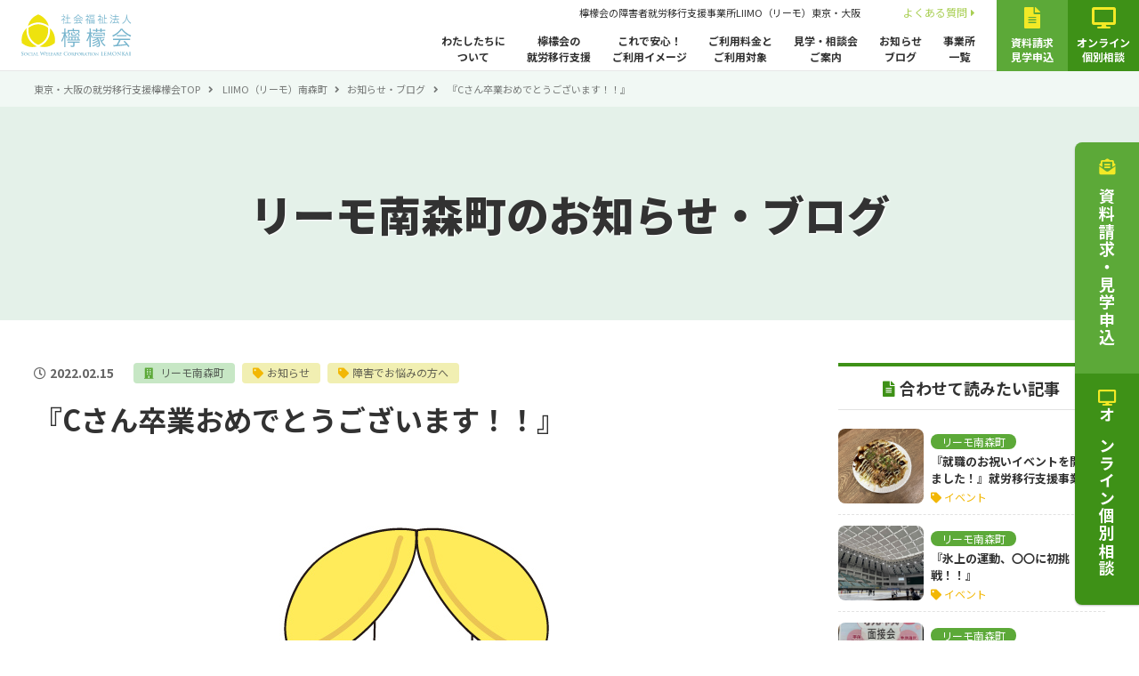

--- FILE ---
content_type: text/html; charset=UTF-8
request_url: https://liimo.lemonkai.social/minamimorimachi/info/5976/
body_size: 11991
content:
<!DOCTYPE html>
<html>
<head>
<meta charset="utf-8">
<meta name="viewport" content="width=device-width,initial-scale=1">

<meta name="description" content="">
<meta name="keywords" content="">
<meta name="format-detection" content="telephone=no">
<link rel="shortcut icon" href="https://liimo.lemonkai.social/wp-content/themes/flim/favicon.ico">

<link rel="stylesheet" href="https://liimo.lemonkai.social/wp-content/themes/flim/css/base.css">
<link rel="stylesheet" href="https://liimo.lemonkai.social/wp-content/themes/flim/css/layout.css?20251008">
<link rel="stylesheet" href="https://liimo.lemonkai.social/wp-content/themes/flim/css/common.css">

<link rel="stylesheet" href="https://liimo.lemonkai.social/wp-content/themes/flim/css/pages.css?20251008">






<link rel="stylesheet" href="https://cdnjs.cloudflare.com/ajax/libs/font-awesome/5.11.2/css/all.min.css" integrity="sha256-+N4/V/SbAFiW1MPBCXnfnP9QSN3+Keu+NlB+0ev/YKQ=" crossorigin="anonymous" />
<script src="https://code.jquery.com/jquery-1.12.4.js"></script>
<script src="https://liimo.lemonkai.social/wp-content/themes/flim/js/scripts.js"></script>
<script src="https://liimo.lemonkai.social/wp-content/themes/flim/js/iscroll.js"></script>
<script src="https://liimo.lemonkai.social/wp-content/themes/flim/js/drawer.js"></script>
<script type="text/javascript">
	$(document).ready(function() {
		$('.drawer').drawer({
			iscroll: {
            scrollX: false,
            scrollY: true,
            click:true,
            mouseWheel: true,
            disablePointer: true,
            disableTouch: false,
            disableMouse: false
			},
		});
		$('.drawer-nav li a, .header-tel a').on('click', function() {
			$('.drawer').drawer('close');
		});
	});
</script>
	<style>img:is([sizes="auto" i], [sizes^="auto," i]) { contain-intrinsic-size: 3000px 1500px }</style>
	
		<!-- All in One SEO 4.9.0 - aioseo.com -->
		<title>『Cさん卒業おめでとうございます！！』 - 東京・大阪の就労移行支援 檸檬会</title>
	<meta name="description" content="本日もお一人、明日の入社に向けて最後の通所をされました。 去年8月からの利用で、ご本人が立てた「日商簿記３級」" />
	<meta name="robots" content="max-image-preview:large" />
	<link rel="canonical" href="https://liimo.lemonkai.social/minamimorimachi/info/5976/" />
	<meta name="generator" content="All in One SEO (AIOSEO) 4.9.0" />
		<meta property="og:locale" content="ja_JP" />
		<meta property="og:site_name" content="東京・大阪の就労移行支援 檸檬会 -" />
		<meta property="og:type" content="article" />
		<meta property="og:title" content="『Cさん卒業おめでとうございます！！』 - 東京・大阪の就労移行支援 檸檬会" />
		<meta property="og:description" content="本日もお一人、明日の入社に向けて最後の通所をされました。 去年8月からの利用で、ご本人が立てた「日商簿記３級」" />
		<meta property="og:url" content="https://liimo.lemonkai.social/minamimorimachi/info/5976/" />
		<meta property="article:published_time" content="2022-02-15T09:18:22+00:00" />
		<meta property="article:modified_time" content="2022-02-15T09:18:22+00:00" />
		<meta name="twitter:card" content="summary" />
		<meta name="twitter:title" content="『Cさん卒業おめでとうございます！！』 - 東京・大阪の就労移行支援 檸檬会" />
		<meta name="twitter:description" content="本日もお一人、明日の入社に向けて最後の通所をされました。 去年8月からの利用で、ご本人が立てた「日商簿記３級」" />
		<script type="application/ld+json" class="aioseo-schema">
			{"@context":"https:\/\/schema.org","@graph":[{"@type":"BreadcrumbList","@id":"https:\/\/liimo.lemonkai.social\/minamimorimachi\/info\/5976\/#breadcrumblist","itemListElement":[{"@type":"ListItem","@id":"https:\/\/liimo.lemonkai.social#listItem","position":1,"name":"\u5bb6","item":"https:\/\/liimo.lemonkai.social","nextItem":{"@type":"ListItem","@id":"https:\/\/liimo.lemonkai.social\/minamimorimachi\/info\/#listItem","name":"\u30ea\u30fc\u30e2\u5357\u68ee\u753a"}},{"@type":"ListItem","@id":"https:\/\/liimo.lemonkai.social\/minamimorimachi\/info\/#listItem","position":2,"name":"\u30ea\u30fc\u30e2\u5357\u68ee\u753a","item":"https:\/\/liimo.lemonkai.social\/minamimorimachi\/info\/","nextItem":{"@type":"ListItem","@id":"https:\/\/liimo.lemonkai.social\/minamimorimachi\/info\/?minamimorimachi_info_cat=worry#listItem","name":"\u969c\u5bb3\u3067\u304a\u60a9\u307f\u306e\u65b9\u3078"},"previousItem":{"@type":"ListItem","@id":"https:\/\/liimo.lemonkai.social#listItem","name":"\u5bb6"}},{"@type":"ListItem","@id":"https:\/\/liimo.lemonkai.social\/minamimorimachi\/info\/?minamimorimachi_info_cat=worry#listItem","position":3,"name":"\u969c\u5bb3\u3067\u304a\u60a9\u307f\u306e\u65b9\u3078","item":"https:\/\/liimo.lemonkai.social\/minamimorimachi\/info\/?minamimorimachi_info_cat=worry","nextItem":{"@type":"ListItem","@id":"https:\/\/liimo.lemonkai.social\/minamimorimachi\/info\/5976\/#listItem","name":"\u300eC\u3055\u3093\u5352\u696d\u304a\u3081\u3067\u3068\u3046\u3054\u3056\u3044\u307e\u3059\uff01\uff01\u300f"},"previousItem":{"@type":"ListItem","@id":"https:\/\/liimo.lemonkai.social\/minamimorimachi\/info\/#listItem","name":"\u30ea\u30fc\u30e2\u5357\u68ee\u753a"}},{"@type":"ListItem","@id":"https:\/\/liimo.lemonkai.social\/minamimorimachi\/info\/5976\/#listItem","position":4,"name":"\u300eC\u3055\u3093\u5352\u696d\u304a\u3081\u3067\u3068\u3046\u3054\u3056\u3044\u307e\u3059\uff01\uff01\u300f","previousItem":{"@type":"ListItem","@id":"https:\/\/liimo.lemonkai.social\/minamimorimachi\/info\/?minamimorimachi_info_cat=worry#listItem","name":"\u969c\u5bb3\u3067\u304a\u60a9\u307f\u306e\u65b9\u3078"}}]},{"@type":"Organization","@id":"https:\/\/liimo.lemonkai.social\/#organization","name":"\u6771\u4eac\u30fb\u5927\u962a\u306e\u5c31\u52b4\u79fb\u884c\u652f\u63f4 \u6ab8\u6aac\u4f1a","url":"https:\/\/liimo.lemonkai.social\/"},{"@type":"WebPage","@id":"https:\/\/liimo.lemonkai.social\/minamimorimachi\/info\/5976\/#webpage","url":"https:\/\/liimo.lemonkai.social\/minamimorimachi\/info\/5976\/","name":"\u300eC\u3055\u3093\u5352\u696d\u304a\u3081\u3067\u3068\u3046\u3054\u3056\u3044\u307e\u3059\uff01\uff01\u300f - \u6771\u4eac\u30fb\u5927\u962a\u306e\u5c31\u52b4\u79fb\u884c\u652f\u63f4 \u6ab8\u6aac\u4f1a","description":"\u672c\u65e5\u3082\u304a\u4e00\u4eba\u3001\u660e\u65e5\u306e\u5165\u793e\u306b\u5411\u3051\u3066\u6700\u5f8c\u306e\u901a\u6240\u3092\u3055\u308c\u307e\u3057\u305f\u3002 \u53bb\u5e748\u6708\u304b\u3089\u306e\u5229\u7528\u3067\u3001\u3054\u672c\u4eba\u304c\u7acb\u3066\u305f\u300c\u65e5\u5546\u7c3f\u8a18\uff13\u7d1a\u300d","inLanguage":"ja","isPartOf":{"@id":"https:\/\/liimo.lemonkai.social\/#website"},"breadcrumb":{"@id":"https:\/\/liimo.lemonkai.social\/minamimorimachi\/info\/5976\/#breadcrumblist"},"image":{"@type":"ImageObject","url":"https:\/\/liimo.lemonkai.social\/wp-content\/uploads\/2022\/01\/shusyoku.jpg","@id":"https:\/\/liimo.lemonkai.social\/minamimorimachi\/info\/5976\/#mainImage","width":600,"height":600},"primaryImageOfPage":{"@id":"https:\/\/liimo.lemonkai.social\/minamimorimachi\/info\/5976\/#mainImage"},"datePublished":"2022-02-15T18:18:22+09:00","dateModified":"2022-02-15T18:18:22+09:00"},{"@type":"WebSite","@id":"https:\/\/liimo.lemonkai.social\/#website","url":"https:\/\/liimo.lemonkai.social\/","name":"\u6771\u4eac\u30fb\u5927\u962a\u306e\u5c31\u52b4\u79fb\u884c\u652f\u63f4 \u6ab8\u6aac\u4f1a","inLanguage":"ja","publisher":{"@id":"https:\/\/liimo.lemonkai.social\/#organization"}}]}
		</script>
		<!-- All in One SEO -->

<link rel='stylesheet' id='wp-block-library-css' href='https://liimo.lemonkai.social/wp-includes/css/dist/block-library/style.min.css?ver=61cdf76da5b87547599784c227432197' type='text/css' media='all' />
<style id='classic-theme-styles-inline-css' type='text/css'>
/*! This file is auto-generated */
.wp-block-button__link{color:#fff;background-color:#32373c;border-radius:9999px;box-shadow:none;text-decoration:none;padding:calc(.667em + 2px) calc(1.333em + 2px);font-size:1.125em}.wp-block-file__button{background:#32373c;color:#fff;text-decoration:none}
</style>
<link rel='stylesheet' id='aioseo/css/src/vue/standalone/blocks/table-of-contents/global.scss-css' href='https://liimo.lemonkai.social/wp-content/plugins/all-in-one-seo-pack/dist/Lite/assets/css/table-of-contents/global.e90f6d47.css?ver=4.9.0' type='text/css' media='all' />
<style id='global-styles-inline-css' type='text/css'>
:root{--wp--preset--aspect-ratio--square: 1;--wp--preset--aspect-ratio--4-3: 4/3;--wp--preset--aspect-ratio--3-4: 3/4;--wp--preset--aspect-ratio--3-2: 3/2;--wp--preset--aspect-ratio--2-3: 2/3;--wp--preset--aspect-ratio--16-9: 16/9;--wp--preset--aspect-ratio--9-16: 9/16;--wp--preset--color--black: #000000;--wp--preset--color--cyan-bluish-gray: #abb8c3;--wp--preset--color--white: #ffffff;--wp--preset--color--pale-pink: #f78da7;--wp--preset--color--vivid-red: #cf2e2e;--wp--preset--color--luminous-vivid-orange: #ff6900;--wp--preset--color--luminous-vivid-amber: #fcb900;--wp--preset--color--light-green-cyan: #7bdcb5;--wp--preset--color--vivid-green-cyan: #00d084;--wp--preset--color--pale-cyan-blue: #8ed1fc;--wp--preset--color--vivid-cyan-blue: #0693e3;--wp--preset--color--vivid-purple: #9b51e0;--wp--preset--gradient--vivid-cyan-blue-to-vivid-purple: linear-gradient(135deg,rgba(6,147,227,1) 0%,rgb(155,81,224) 100%);--wp--preset--gradient--light-green-cyan-to-vivid-green-cyan: linear-gradient(135deg,rgb(122,220,180) 0%,rgb(0,208,130) 100%);--wp--preset--gradient--luminous-vivid-amber-to-luminous-vivid-orange: linear-gradient(135deg,rgba(252,185,0,1) 0%,rgba(255,105,0,1) 100%);--wp--preset--gradient--luminous-vivid-orange-to-vivid-red: linear-gradient(135deg,rgba(255,105,0,1) 0%,rgb(207,46,46) 100%);--wp--preset--gradient--very-light-gray-to-cyan-bluish-gray: linear-gradient(135deg,rgb(238,238,238) 0%,rgb(169,184,195) 100%);--wp--preset--gradient--cool-to-warm-spectrum: linear-gradient(135deg,rgb(74,234,220) 0%,rgb(151,120,209) 20%,rgb(207,42,186) 40%,rgb(238,44,130) 60%,rgb(251,105,98) 80%,rgb(254,248,76) 100%);--wp--preset--gradient--blush-light-purple: linear-gradient(135deg,rgb(255,206,236) 0%,rgb(152,150,240) 100%);--wp--preset--gradient--blush-bordeaux: linear-gradient(135deg,rgb(254,205,165) 0%,rgb(254,45,45) 50%,rgb(107,0,62) 100%);--wp--preset--gradient--luminous-dusk: linear-gradient(135deg,rgb(255,203,112) 0%,rgb(199,81,192) 50%,rgb(65,88,208) 100%);--wp--preset--gradient--pale-ocean: linear-gradient(135deg,rgb(255,245,203) 0%,rgb(182,227,212) 50%,rgb(51,167,181) 100%);--wp--preset--gradient--electric-grass: linear-gradient(135deg,rgb(202,248,128) 0%,rgb(113,206,126) 100%);--wp--preset--gradient--midnight: linear-gradient(135deg,rgb(2,3,129) 0%,rgb(40,116,252) 100%);--wp--preset--font-size--small: 13px;--wp--preset--font-size--medium: 20px;--wp--preset--font-size--large: 36px;--wp--preset--font-size--x-large: 42px;--wp--preset--spacing--20: 0.44rem;--wp--preset--spacing--30: 0.67rem;--wp--preset--spacing--40: 1rem;--wp--preset--spacing--50: 1.5rem;--wp--preset--spacing--60: 2.25rem;--wp--preset--spacing--70: 3.38rem;--wp--preset--spacing--80: 5.06rem;--wp--preset--shadow--natural: 6px 6px 9px rgba(0, 0, 0, 0.2);--wp--preset--shadow--deep: 12px 12px 50px rgba(0, 0, 0, 0.4);--wp--preset--shadow--sharp: 6px 6px 0px rgba(0, 0, 0, 0.2);--wp--preset--shadow--outlined: 6px 6px 0px -3px rgba(255, 255, 255, 1), 6px 6px rgba(0, 0, 0, 1);--wp--preset--shadow--crisp: 6px 6px 0px rgba(0, 0, 0, 1);}:where(.is-layout-flex){gap: 0.5em;}:where(.is-layout-grid){gap: 0.5em;}body .is-layout-flex{display: flex;}.is-layout-flex{flex-wrap: wrap;align-items: center;}.is-layout-flex > :is(*, div){margin: 0;}body .is-layout-grid{display: grid;}.is-layout-grid > :is(*, div){margin: 0;}:where(.wp-block-columns.is-layout-flex){gap: 2em;}:where(.wp-block-columns.is-layout-grid){gap: 2em;}:where(.wp-block-post-template.is-layout-flex){gap: 1.25em;}:where(.wp-block-post-template.is-layout-grid){gap: 1.25em;}.has-black-color{color: var(--wp--preset--color--black) !important;}.has-cyan-bluish-gray-color{color: var(--wp--preset--color--cyan-bluish-gray) !important;}.has-white-color{color: var(--wp--preset--color--white) !important;}.has-pale-pink-color{color: var(--wp--preset--color--pale-pink) !important;}.has-vivid-red-color{color: var(--wp--preset--color--vivid-red) !important;}.has-luminous-vivid-orange-color{color: var(--wp--preset--color--luminous-vivid-orange) !important;}.has-luminous-vivid-amber-color{color: var(--wp--preset--color--luminous-vivid-amber) !important;}.has-light-green-cyan-color{color: var(--wp--preset--color--light-green-cyan) !important;}.has-vivid-green-cyan-color{color: var(--wp--preset--color--vivid-green-cyan) !important;}.has-pale-cyan-blue-color{color: var(--wp--preset--color--pale-cyan-blue) !important;}.has-vivid-cyan-blue-color{color: var(--wp--preset--color--vivid-cyan-blue) !important;}.has-vivid-purple-color{color: var(--wp--preset--color--vivid-purple) !important;}.has-black-background-color{background-color: var(--wp--preset--color--black) !important;}.has-cyan-bluish-gray-background-color{background-color: var(--wp--preset--color--cyan-bluish-gray) !important;}.has-white-background-color{background-color: var(--wp--preset--color--white) !important;}.has-pale-pink-background-color{background-color: var(--wp--preset--color--pale-pink) !important;}.has-vivid-red-background-color{background-color: var(--wp--preset--color--vivid-red) !important;}.has-luminous-vivid-orange-background-color{background-color: var(--wp--preset--color--luminous-vivid-orange) !important;}.has-luminous-vivid-amber-background-color{background-color: var(--wp--preset--color--luminous-vivid-amber) !important;}.has-light-green-cyan-background-color{background-color: var(--wp--preset--color--light-green-cyan) !important;}.has-vivid-green-cyan-background-color{background-color: var(--wp--preset--color--vivid-green-cyan) !important;}.has-pale-cyan-blue-background-color{background-color: var(--wp--preset--color--pale-cyan-blue) !important;}.has-vivid-cyan-blue-background-color{background-color: var(--wp--preset--color--vivid-cyan-blue) !important;}.has-vivid-purple-background-color{background-color: var(--wp--preset--color--vivid-purple) !important;}.has-black-border-color{border-color: var(--wp--preset--color--black) !important;}.has-cyan-bluish-gray-border-color{border-color: var(--wp--preset--color--cyan-bluish-gray) !important;}.has-white-border-color{border-color: var(--wp--preset--color--white) !important;}.has-pale-pink-border-color{border-color: var(--wp--preset--color--pale-pink) !important;}.has-vivid-red-border-color{border-color: var(--wp--preset--color--vivid-red) !important;}.has-luminous-vivid-orange-border-color{border-color: var(--wp--preset--color--luminous-vivid-orange) !important;}.has-luminous-vivid-amber-border-color{border-color: var(--wp--preset--color--luminous-vivid-amber) !important;}.has-light-green-cyan-border-color{border-color: var(--wp--preset--color--light-green-cyan) !important;}.has-vivid-green-cyan-border-color{border-color: var(--wp--preset--color--vivid-green-cyan) !important;}.has-pale-cyan-blue-border-color{border-color: var(--wp--preset--color--pale-cyan-blue) !important;}.has-vivid-cyan-blue-border-color{border-color: var(--wp--preset--color--vivid-cyan-blue) !important;}.has-vivid-purple-border-color{border-color: var(--wp--preset--color--vivid-purple) !important;}.has-vivid-cyan-blue-to-vivid-purple-gradient-background{background: var(--wp--preset--gradient--vivid-cyan-blue-to-vivid-purple) !important;}.has-light-green-cyan-to-vivid-green-cyan-gradient-background{background: var(--wp--preset--gradient--light-green-cyan-to-vivid-green-cyan) !important;}.has-luminous-vivid-amber-to-luminous-vivid-orange-gradient-background{background: var(--wp--preset--gradient--luminous-vivid-amber-to-luminous-vivid-orange) !important;}.has-luminous-vivid-orange-to-vivid-red-gradient-background{background: var(--wp--preset--gradient--luminous-vivid-orange-to-vivid-red) !important;}.has-very-light-gray-to-cyan-bluish-gray-gradient-background{background: var(--wp--preset--gradient--very-light-gray-to-cyan-bluish-gray) !important;}.has-cool-to-warm-spectrum-gradient-background{background: var(--wp--preset--gradient--cool-to-warm-spectrum) !important;}.has-blush-light-purple-gradient-background{background: var(--wp--preset--gradient--blush-light-purple) !important;}.has-blush-bordeaux-gradient-background{background: var(--wp--preset--gradient--blush-bordeaux) !important;}.has-luminous-dusk-gradient-background{background: var(--wp--preset--gradient--luminous-dusk) !important;}.has-pale-ocean-gradient-background{background: var(--wp--preset--gradient--pale-ocean) !important;}.has-electric-grass-gradient-background{background: var(--wp--preset--gradient--electric-grass) !important;}.has-midnight-gradient-background{background: var(--wp--preset--gradient--midnight) !important;}.has-small-font-size{font-size: var(--wp--preset--font-size--small) !important;}.has-medium-font-size{font-size: var(--wp--preset--font-size--medium) !important;}.has-large-font-size{font-size: var(--wp--preset--font-size--large) !important;}.has-x-large-font-size{font-size: var(--wp--preset--font-size--x-large) !important;}
:where(.wp-block-post-template.is-layout-flex){gap: 1.25em;}:where(.wp-block-post-template.is-layout-grid){gap: 1.25em;}
:where(.wp-block-columns.is-layout-flex){gap: 2em;}:where(.wp-block-columns.is-layout-grid){gap: 2em;}
:root :where(.wp-block-pullquote){font-size: 1.5em;line-height: 1.6;}
</style>
<link rel='stylesheet' id='contact-form-7-css' href='https://liimo.lemonkai.social/wp-content/plugins/contact-form-7/includes/css/styles.css?ver=6.1' type='text/css' media='all' />
<link rel='stylesheet' id='wp-pagenavi-css' href='https://liimo.lemonkai.social/wp-content/plugins/wp-pagenavi/pagenavi-css.css?ver=2.70' type='text/css' media='all' />

<!-- Facebook Pixel Code -->
<script>
!function(f,b,e,v,n,t,s)
{if(f.fbq)return;n=f.fbq=function(){n.callMethod?
n.callMethod.apply(n,arguments):n.queue.push(arguments)};
if(!f._fbq)f._fbq=n;n.push=n;n.loaded=!0;n.version='2.0';
n.queue=[];t=b.createElement(e);t.async=!0;
t.src=v;s=b.getElementsByTagName(e)[0];
s.parentNode.insertBefore(t,s)}(window, document,'script',
'https://connect.facebook.net/en_US/fbevents.js');
fbq('init', '646557363431658');
fbq('track', 'PageView');
</script>
<noscript><img height="1" width="1" style="display:none"
src="https://www.facebook.com/tr?id=646557363431658&ev=PageView&noscript=1"
/></noscript>
<!-- End Facebook Pixel Code -->

<!-- Facebook Pixel Code -->
<script>
!function(f,b,e,v,n,t,s)
{if(f.fbq)return;n=f.fbq=function(){n.callMethod?
n.callMethod.apply(n,arguments):n.queue.push(arguments)};
if(!f._fbq)f._fbq=n;n.push=n;n.loaded=!0;n.version='2.0';
n.queue=[];t=b.createElement(e);t.async=!0;
t.src=v;s=b.getElementsByTagName(e)[0];
s.parentNode.insertBefore(t,s)}(window, document,'script',
'https://connect.facebook.net/en_US/fbevents.js');
fbq('init', '505822594142367');
fbq('track', 'PageView');
</script>
<noscript><img height="1" width="1" style="display:none"
src="https://www.facebook.com/tr?id=505822594142367&ev=PageView&noscript=1"
/></noscript>
<!-- End Facebook Pixel Code -->

<!-- Meta Pixel Code taisho-->
<script>
!function(f,b,e,v,n,t,s)
{if(f.fbq)return;n=f.fbq=function(){n.callMethod?
n.callMethod.apply(n,arguments):n.queue.push(arguments)};
if(!f._fbq)f._fbq=n;n.push=n;n.loaded=!0;n.version='2.0';
n.queue=[];t=b.createElement(e);t.async=!0;
t.src=v;s=b.getElementsByTagName(e)[0];
s.parentNode.insertBefore(t,s)}(window, document,'script',
'https://connect.facebook.net/en_US/fbevents.js');
fbq('init', '432222698858079');
fbq('track', 'PageView');
</script>
<noscript><img height="1" width="1" style="display:none"
src="https://www.facebook.com/tr?id=432222698858079&ev=PageView&noscript=1"
/></noscript>
<!-- End Meta Pixel Code -->

<!-- Meta Pixel Code kokubunji-->
<script>
  !function(f,b,e,v,n,t,s)
  {if(f.fbq)return;n=f.fbq=function(){n.callMethod?
  n.callMethod.apply(n,arguments):n.queue.push(arguments)};
  if(!f._fbq)f._fbq=n;n.push=n;n.loaded=!0;n.version='2.0';
  n.queue=[];t=b.createElement(e);t.async=!0;
  t.src=v;s=b.getElementsByTagName(e)[0];
  s.parentNode.insertBefore(t,s)}(window, document,'script',
  'https://connect.facebook.net/en_US/fbevents.js');
  fbq('init', '1759377564424292');
  fbq('track', 'PageView');
</script>
<noscript><img height="1" width="1" style="display:none"
  src="https://www.facebook.com/tr?id=1759377564424292&ev=PageView&noscript=1"
/></noscript>
<!-- End Meta Pixel Code -->
	
<meta name="facebook-domain-verification" content="8zobffsyoy2pqv9ostafxnkh7n5gz8" />

<!-- Ptengine Tag awaza-->
<!-- End Ptengine Tag -->

<!-- Ptengine Tag minamimorimachi-->
<!-- End Ptengine Tag -->

<!-- Ptengine Tag kokubunji-->
<!-- End Ptengine Tag -->

<!-- Ptengine Tag taisho-->
<!-- End Ptengine Tag -->

<!-- Google tag (gtag.js) -->
<script async src="https://www.googletagmanager.com/gtag/js?id=G-D6C2YK55NB"></script>
<script>
  window.dataLayer = window.dataLayer || [];
  function gtag(){dataLayer.push(arguments);}
  gtag('js', new Date());

  gtag('config', 'G-D6C2YK55NB');
</script>

</head>
	
<body class="drawer drawer--top"><header class="l-header cm-header">
	<div class="header-inr">
		<p class="header-logo"><a href="https://liimo.lemonkai.social/"><img src="https://liimo.lemonkai.social/wp-content/themes/flim/img/common/logo_lemonkai.svg" alt="檸檬会"></a></p>
		<div class="header-main">
			<div class="header-menu">
				<div class="header-bar">
					<h1 class="header-txt"><a href="https://liimo.lemonkai.social/">檸檬会の障害者就労移行支援事業所<span>LIIMO（リーモ）東京・大阪</span></a></h1>
					<ul class="header-subnavi">
						<li><a href="https://liimo.lemonkai.social/faq/">よくある質問<i class="fas fa-caret-right"></i></a></li>
						<!--<li><a href="#">採用情報<i class="fas fa-caret-right"></i></a></li>-->
					</ul>
				</div>
				<nav class="header-gnavi">
					<ul>
						<li><a href="https://liimo.lemonkai.social/about/">わたしたちに<br>ついて</a></li>
<li><a href="https://liimo.lemonkai.social/service/">檸檬会の<br>就労移行支援</a></li>
<li><a href="https://liimo.lemonkai.social/relief/">これで安心！<br>ご利用イメージ</a></li>
<li><a href="https://liimo.lemonkai.social/users/">ご利用料金と<br>ご利用対象</a></li>
<li><a href="https://liimo.lemonkai.social/visit/">見学・相談会<br>ご案内</a></li>
<li><a href="https://liimo.lemonkai.social/blog/">お知らせ<br>ブログ</a></li>
<li><a href="https://liimo.lemonkai.social/office/">事業所<br>一覧</a></li>					</ul>
				</nav>
			</div>
			<ul class="header-cta">
				<li class="lg"><a href="https://liimo.lemonkai.social/contact/"><div><i class="fas fa-file-alt"></i><span>資料請求<br>見学申込</span></div></a></li>
				<li class="dg"><a href="https://liimo.lemonkai.social/contact/"><div><i class="fas fa-desktop"></i><span>オンライン<br>個別相談</span></div></a></li>
			</ul>
		</div>
	</div>
	<div class="header-tel"><a href="#mobilephone"><span><i class="fas fa-phone-alt"></i>TEL</span></a></div>
	<button type="button" class="drawer-toggle drawer-hamburger">
		<span class="drawer-hamburger-icon"></span>
		<span class="drawer-hamburger-label">MENU</span>
	</button>
</header>

<main id="main" role="main" class="l-main">
	
	<div class="contents-header">
		<div class="breadcrumb">
			<div class="container">
				<a href="https://liimo.lemonkai.social/">東京・大阪の就労移行支援檸檬会TOP</a>
									<a href="https://liimo.lemonkai.social/minamimorimachi/">LIIMO（リーモ）南森町</a><a href="https://liimo.lemonkai.social/minamimorimachi/info/">お知らせ・ブログ</a>
				『Cさん卒業おめでとうございます！！』	
			</div>
		</div>
		<div class="contents-header-inr container">
			<p class="page-title">
				リーモ南森町のお知らせ・ブログ
				</p>
		</div>	
	</div>
	
	<div class="cm-main l-contents">
		
		<div class="blog-detail-wrap container">

			<div class="blog-main blog-single">

				<div class="blog-single-header">
					<div class="blog-single-info">
						<p class="date"><time datetime="2022-02-15">2022.02.15</time></p>
						<a href="../" class="ofc">
							リーモ南森町						</a>
																					<a href="https://liimo.lemonkai.social/minamimorimachi/info/?minamimorimachi_info_cat=minamimorimachi_oshirase" class="cat">お知らせ</a><a href="https://liimo.lemonkai.social/minamimorimachi/info/?minamimorimachi_info_cat=worry" class="cat">障害でお悩みの方へ</a>														
					</div>
					<h1 class="blog-single-ttl">『Cさん卒業おめでとうございます！！』</h1>
					<div class="blog-single-hero"><img src="https://liimo.lemonkai.social/wp-content/uploads/2022/01/shusyoku.jpg" alt="『Cさん卒業おめでとうございます！！』"></div>				</div>

				<div class="blog-single-body">
											<h2>本日もお一人、明日の入社に向けて最後の通所をされました。</h2>
<p>去年8月からの利用で、ご本人が立てた「日商簿記３級」「P検準２級」「ハングル検定準２級」をすべて合格され、年明けの就職も目標通りに叶えてこられました。</p>
<p>Cさんは、目標を設定して努力をすることの大切さを見せてくださいました。</p>
<p>本当におめでとうございます！！</p>
<p>明日、初出勤のCさんに同行することを楽しみにしています。</p>
<p>&nbsp;</p>
<p>今日から出勤のYさんも同じく、今後も長く安心して働き続けられるように定着支援していきますので、いつでもご相談くださいね。</p>
									</div>

			</div>
			
			<aside class="blog-side">
	<div class="blog-side-box">
		<h3 class="blog-side-ttl"><i class="fas fa-file-alt"></i>合わせて読みたい記事</h3>
		<div class="bs-post-list">
			  <article class="bs-post-item">
   <a href="https://liimo.lemonkai.social/minamimorimachi/info/17606/">
    <div class="thumb" style="background-image:url(https://liimo.lemonkai.social/wp-content/uploads/2026/01/IMG_3839-scaled.jpg)"></div>
     <div class="desc">
      <p class="ofc"><span>リーモ南森町</span></p>
      <p class="ttl">『就職のお祝いイベントを開催しました！』就労移行支援事業所…</p>

              <p class="cat">イベント</p>
          </div>
  </a>
</article>
  <article class="bs-post-item">
   <a href="https://liimo.lemonkai.social/minamimorimachi/info/17527/">
    <div class="thumb" style="background-image:url(https://liimo.lemonkai.social/wp-content/uploads/2026/01/IMG_8797-scaled.jpg)"></div>
     <div class="desc">
      <p class="ofc"><span>リーモ南森町</span></p>
      <p class="ttl">『氷上の運動、〇〇に初挑戦！！』</p>

              <p class="cat">イベント</p>
          </div>
  </a>
</article>
  <article class="bs-post-item">
   <a href="https://liimo.lemonkai.social/minamimorimachi/info/17507/">
    <div class="thumb" style="background-image:url(https://liimo.lemonkai.social/wp-content/uploads/2026/01/IMG_8793-scaled.jpg)"></div>
     <div class="desc">
      <p class="ofc"><span>リーモ南森町</span></p>
      <p class="ttl">『就職面接会のお知らせ』</p>

              <p class="cat">お知らせ</p>
          </div>
  </a>
</article>
  <article class="bs-post-item">
   <a href="https://liimo.lemonkai.social/minamimorimachi/info/17425/">
    <div class="thumb" style="background-image:url(https://liimo.lemonkai.social/wp-content/uploads/2025/12/２０２５年-今年もありがとうございました！-scaled.jpg)"></div>
     <div class="desc">
      <p class="ofc"><span>リーモ南森町</span></p>
      <p class="ttl">『２０２５年LIIMO南森町忘年会』</p>

              <p class="cat">イベント</p>
          </div>
  </a>
</article>
		</div>
					<p class="txt-right mt16 mb16"><a href="/minamimorimachi/info/"><span>お知らせ・ブログをもっと見る &gt;&gt;</span></a></p>
			</div>
	
	<div class="blog-side-box">
		<h3 class="blog-side-ttl"><i class="fas fa-file-alt"></i>新着記事</h3>
		<div class="bs-post-list">
											<article class="bs-post-item">
					<a href="https://liimo.lemonkai.social/awaza/info/17602/">
						<div class="thumb" style="background-image:url(https://liimo.lemonkai.social/wp-content/uploads/2026/01/IMG_3648-scaled.jpg)"></div>
							<div class="desc">
								<p class="ofc"><span>リーモ阿波座</span></p>
								<p class="ttl">ご縁をいただけるタイミングは、人それぞれ違っていて良いので…</p>
								<!-- <p class="cat">イベント</p> -->
								<p class="cat">
																		イベント																	</p>



							</div>
						</a>
					</article>
												<article class="bs-post-item">
					<a href="https://liimo.lemonkai.social/minamimorimachi/info/17606/">
						<div class="thumb" style="background-image:url(https://liimo.lemonkai.social/wp-content/uploads/2026/01/IMG_3839-scaled.jpg)"></div>
							<div class="desc">
								<p class="ofc"><span>リーモ南森町</span></p>
								<p class="ttl">『就職のお祝いイベントを開催しました！』就労移行支援事業所…</p>
								<!-- <p class="cat">イベント</p> -->
								<p class="cat">
																		イベント																	</p>



							</div>
						</a>
					</article>
												<article class="bs-post-item">
					<a href="https://liimo.lemonkai.social/taisho/info/17599/">
						<div class="thumb" style="background-image:url(https://liimo.lemonkai.social/wp-content/uploads/2026/01/image0.png)"></div>
							<div class="desc">
								<p class="ofc"><span>リーモ大正</span></p>
								<p class="ttl">春の就活サポート、はじめました&#x1f338;</p>
								<!-- <p class="cat">ブログ</p> -->
								<p class="cat">
																		ブログ																	</p>



							</div>
						</a>
					</article>
												<article class="bs-post-item">
					<a href="https://liimo.lemonkai.social/taisho/info/17589/">
						<div class="thumb" style="background-image:url(https://liimo.lemonkai.social/wp-content/uploads/2026/01/完成-e1769413480832.jpg)"></div>
							<div class="desc">
								<p class="ofc"><span>リーモ大正</span></p>
								<p class="ttl">白玉団子でワーク！？</p>
								<!-- <p class="cat">イベント</p> -->
								<p class="cat">
																		イベント																	</p>



							</div>
						</a>
					</article>
							</div>
					<!-- 			<p class="txt-right mt16 mb16"><a href="/minamimorimachi/info/"><span>お知らせ・ブログをもっと見る &gt;&gt;</span></a></p>
		 -->
						<p class="txt-right mt16 mb16"><a href="/minamimorimachi/info/"><span>お知らせ・ブログをもっと見る &gt;&gt;</span></a></p>
					</div>
	</aside>			
		</div>
	</div>
	
	<div class="cm-ft-block">
  <section class="ft-flow">
    <div class="container">
      <h2 class="ft-flow-ttl">利用開始までの流れ</h2>
      <div class="ft-flow-box">
        <div class="ft-flow-item">
          <span class="label">STEP 01</span>
          <div class="thumb"><img src="https://liimo.lemonkai.social/wp-content/themes/flim/img/common/ft-flow01.png" alt="STEP1 資料請求"></div>
          <h3 class="ttl">資料請求</h3>
          <p class="txt">希望される事業所の詳しい案内をお送りします。見学や個別相談、オンライン個別相談も受け付けています。</p>
        </div>
        <div class="ft-flow-item">
          <span class="label">STEP 02</span>
          <div class="thumb"><img src="https://liimo.lemonkai.social/wp-content/themes/flim/img/common/ft-flow02.png" alt="STEP2 ご見学・ご相談"></div>
          <h3 class="ttl">見学・相談</h3>
          <p class="txt">実際に来所いただき、事業所の雰囲気や訓練の様子を見学いただき、お話をお伺いします。オンラインによる見学や相談も可能です。</p>
        </div>
        <div class="ft-flow-item">
          <span class="label">STEP 03</span>
          <div class="thumb"><img src="https://liimo.lemonkai.social/wp-content/themes/flim/img/common/ft-flow03.png" alt="STEP3 体験利用"></div>
          <h3 class="ttl">体験利用</h3>
          <p class="txt">ご都合に合わせて体験が可能です。見学時にご希望があれば、そのまま体験いただけます。</p>
        </div>
        <div class="ft-flow-item">
          <span class="label">STEP 04</span>
          <div class="thumb"><img src="https://liimo.lemonkai.social/wp-content/themes/flim/img/common/ft-flow04.png" alt="STEP4 手続き"></div>
          <h3 class="ttl">手続き</h3>
          <p class="txt">ご利用の際には、お住まいの市区町村の役所で手続きが必要となります。不安な方は同行しますのでご相談ください。</p>
        </div>
        <div class="ft-flow-item">
          <span class="label">STEP 05</span>
          <div class="thumb"><img src="https://liimo.lemonkai.social/wp-content/themes/flim/img/common/ft-flow05.png" alt="STEP5 ご利用開始"></div>
          <h3 class="ttl">ご利用開始</h3>
          <p class="txt">契約手続きやサービスのご利用に関するご説明をします。あなたに最適なご利用計画を、いっしょに相談しながら決めていきます。</p>
        </div>
      </div>
    </div>
  </section>

  <section class="ft-contact bg-beg_pat">
    <div class="container">
      <div class="ft-contact01">
        <h2 class="ft-contact01-ttl">＼ 少しでも気になったら… ／</h2>
        <ul class="ft-contact01-box">
          <li>
            <a href="https://liimo.lemonkai.social/contact/">
              <p class="txt">無料で詳しい資料をお届けします</p>
              <p class="ttl"><i class="fas fa-file-alt"></i>資料請求</p>
            </a>
          </li>
          <li>
            <a href="https://liimo.lemonkai.social/contact/">
              <p class="txt">個別でいろいろ聞きたい⽅</p>
              <p class="ttl"><i class="fas fa-comments"></i>見学・個別相談</p>
            </a>
          </li>
          <li>
            <a href="https://liimo.lemonkai.social/contact/">
              <p class="txt">オンラインでも相談可能です</p>
              <p class="ttl"><i class="fas fa-desktop"></i>オンライン個別相談</p>	
            </a>
          </li>
        </ul>
      </div>
      <div id="mobilephone" class="ft-contact02">
        <h2 class="ft-contact02-ttl">＼  お電話でもお気軽にお問い合わせください！  ／</h2>
        <p class="ft-contact02-catch">受付時間：月～土 9:00-18:00</p>
        <div class="ft-contact02-box">
          <div class="ft-contact02-item">
           <a href="https://liimo.lemonkai.social/chofu/" class="thumb" style="background-image: url(https://liimo.lemonkai.social/wp-content/themes/flim/img/top/office_chofu.jpg)"></a>
           <div class="desc">
              <h3 class="ttl"><a href="https://liimo.lemonkai.social/chofu/">LIIMO調布</a></h3>
             <p class="adr txt">東京都調布市布田1-40-3<br>佐藤ビル2階</p>
             <p class="tel txt"><a href="tel:0424268988">042-426-8988</a></p>
           </div>
         </div>
          <div class="ft-contact02-item">
           <a href="https://liimo.lemonkai.social/kokubunji/" class="thumb" style="background-image: url(https://liimo.lemonkai.social/wp-content/themes/flim/img/top/office_kokubunji.jpg)"></a>
           <div class="desc">
              <h3 class="ttl"><a href="https://liimo.lemonkai.social/kokubunji/">LIIMO国分寺</a></h3>
             <p class="adr txt">東京都国分寺市南町3丁目22番2号<br>ZELKOVA　BLDG　2号室</p>
             <p class="tel txt"><a href="tel:0423139677">042-313-9677</a></p>
           </div>
         </div>
         <div class="ft-contact02-item">
           <a href="https://liimo.lemonkai.social/minamimorimachi/" class="thumb" style="background-image: url(https://liimo.lemonkai.social/wp-content/themes/flim/img/top/office_minamimori.jpg)"></a>
           <div class="desc">
              <h3 class="ttl"><a href="https://liimo.lemonkai.social/minamimorimachi/">LIIMO南森町（大阪市北区）</a></h3>
             <p class="adr txt">大阪市北区天神橋2-5-16<br>星合ビル4F</p>
             <p class="tel txt"><a href="tel:0668091640">06-6809-1640</a></p>
           </div>
         </div>
         <div class="ft-contact02-item">
           <a href="https://liimo.lemonkai.social/awaza/" class="thumb" style="background-image: url(https://liimo.lemonkai.social/wp-content/themes/flim/img/top/office_awaza.jpg)"></a>
           <div class="desc">
              <h3 class="ttl"><a href="https://liimo.lemonkai.social/awaza/">LIIMO阿波座（大阪市西区）</a></h3>
             <p class="adr txt">大阪市西区靱本町3-3-3<br>サウザント岡崎橋ビル 6F</p>
             <p class="tel txt"><a href="tel:0664596800">06-6459-6800</a></p>
           </div>
         </div>
         <div class="ft-contact02-item">
           <a href="https://liimo.lemonkai.social/taisho/" class="thumb" style="background-image: url(https://liimo.lemonkai.social/wp-content/themes/flim/img/top/office_taisho.jpg)"></a>
           <div class="desc">
              <h3 class="ttl"><a href="https://liimo.lemonkai.social/taisho/">LIIMO大正（大阪市大正区）</a></h3>
             <p class="adr txt">大阪市大正区三軒家東1-12-27<br>アドヴァンスライフ 2階</p>
             <p class="tel txt"><a href="tel:0665537716">06-6553-7716</a></p>
           </div>
         </div>
       </div>
     </div>
   </div>
 </section>

 <section class="ft-facility container">
  <div class="ft-facility-inr">
    <div class="desc item">
      <h3 class="ttl">全国に繋がる<br>就労⽀援ネットワーク</h3>
      <p class="txt">檸檬会の就労移行支援LIIMOは一般社団法人社会福祉支援研究機構に加盟しております。同機構に加盟する就労移行支援事業所は全国で多くの就職実績を出していますので、安心してご利用ください</p>
      <p class="cm-btn"><a href="https://social-so.net/" target="_blank">社会福祉支援研究機構のサイトはこちら</a></p>
    </div>
    <div class="pic item"><img src="https://www.simildesign.com/wp-content/themes/simil-theme/map/img_map.svg"></div>
  </div>
</section>

</div>	
</main>


<footer class="l-footer">
	<div class="footer-top container">
		<div class="footer-contents">
			<a href="https://liimo.lemonkai.social/" class="footer-logo"><img src="https://liimo.lemonkai.social/wp-content/themes/flim/img/common/logo_lemonkai.svg" alt="檸檬会"></a>
			<div class="footer-navi">
				<div class="footer-navi-inr">
					<ul class="nav first">
						<li><a href="https://liimo.lemonkai.social/">TOP</a></li>
						<li><a href="https://liimo.lemonkai.social/about/">わたしたちについて</a></li>
						<li><a href="https://liimo.lemonkai.social/service/">檸檬会の就労移行支援</a></li>
						<li><a href="https://liimo.lemonkai.social/relief/">これで安心！ご利用イメージ</a></li>
						<li><a href="https://liimo.lemonkai.social/users/">利用料金とご利用対象</a></li>
					</ul>
					<ul class="nav second">
						<li><a href="https://liimo.lemonkai.social/blog/">お知らせ・ブログ</a></li>
						<li><a href="https://liimo.lemonkai.social/office/">事業所一覧</a></li>
						<li><a href="https://liimo.lemonkai.social/visit/">見学・相談会ご案内</a></li>
						<li><a href="https://liimo.lemonkai.social/faq/">よくある質問</a></li>
						<!--<li><a href="https://liimo.lemonkai.social/#">採用情報</a></li>-->
					</ul>
					<ul class="office">
						<li><a href="https://liimo.lemonkai.social/chofu/">LIIMO調布 事業所案内<i class="fas fa-angle-right"></i></a></li>
						<li><a href="https://liimo.lemonkai.social/kokubunji/">LIIMO国分寺 事業所案内<i class="fas fa-angle-right"></i></a></li>
						<li><a href="https://liimo.lemonkai.social/minamimorimachi/">LIIMO南森町（大阪市北区） 事業所案内<i class="fas fa-angle-right"></i></a></li>
						<li><a href="https://liimo.lemonkai.social/awaza/">LIIMO阿波座（大阪市西区） 事業所案内<i class="fas fa-angle-right"></i></a></li>
						<li><a href="https://liimo.lemonkai.social/taisho/">LIIMO大正（大阪市大正区） 事業所案内<i class="fas fa-angle-right"></i></a></li>
					</ul>
				</div>
			</div>
		</div>
		<ul class="footer-contact">
			<li><a href="https://liimo.lemonkai.social/contact/"><i class="fas fa-file-alt"></i>資料請求</a></li>
			<li><a href="https://liimo.lemonkai.social/contact/"><i class="fas fa-comments"></i>見学・個別相談</a></li>
			<li><a href="https://liimo.lemonkai.social/contact/"><i class="fas fa-desktop"></i>オンライン個別相談</a></li>
		</ul>
	</div>
	<div class="footer-btm">
		<div class="footer-btm-inr container">
			<p class="txt"><a href="https://liimo.lemonkai.social/">檸檬会の障害者就労移行支援事業所<span>LIIMO（リーモ）東京・大阪</span></a></p>
			<p class="copy">&copy; 2020 LEMONKAI</p>
		</div>
	</div>
</footer>

<div id="side-floating" class="pc-side-flt">
	<a href="https://liimo.lemonkai.social/contact/" class="request"><i class="fas fa-envelope-open-text"></i>資料請求・見学申込</a>
	<a href="https://liimo.lemonkai.social/contact/" class="visit"><i class="fas fa-desktop"></i>オンライン個別相談</a>
</div>

<div id="ft-floating" class="sp-ft-flt">
	<ul>
		<li class="request item"><a href="https://liimo.lemonkai.social/contact/"><div><i class="fas fa-envelope-open-text"></i>資料請求・見学申込</div></a></li>
		<li class="visit item"><a href="https://liimo.lemonkai.social/contact/"><div><i class="fas fa-desktop"></i>オンライン個別相談</div></a></li>
		<li class="pagetop"><a href="#main"><i class="fas fa-arrow-up"></i></a></li>
	</ul>
</div>

<nav id="mobileNavi" class="drawer-nav">
	<div class="mn-wrap">
				<div class="mn-office">
			<div class="mn-office-item">
				<p class="ttl">LIIMO調布</p>
				<ul class="nav">
					<li><a href="https://goo.gl/maps/jmRFfRVeeF8xSRvD7" target="_blank" rel="nofollow"><img src="https://liimo.lemonkai.social/wp-content/themes/flim/img/common/mn-map.png"></a></li>
					<li><a href="tel:0424268988"><img src="https://liimo.lemonkai.social/wp-content/themes/flim/img/common/mn-tel.png"></a></li>
				</ul>
				<a href="https://liimo.lemonkai.social/chofu/" class="btn">事務所詳細を見る</a>
			</div>
			<div class="mn-office-item">
				<p class="ttl">LIIMO国分寺</p>
				<ul class="nav">
					<li><a href="https://goo.gl/maps/uy3iBdUEcPRQpk6t8" target="_blank" rel="nofollow"><img src="https://liimo.lemonkai.social/wp-content/themes/flim/img/common/mn-map.png"></a></li>
					<li><a href="tel:0423139677"><img src="https://liimo.lemonkai.social/wp-content/themes/flim/img/common/mn-tel.png"></a></li>
				</ul>
				<a href="https://liimo.lemonkai.social/kokubunji/" class="btn">事務所詳細を見る</a>
			</div>
			<div class="mn-office-item">
				<p class="ttl">LIIMO阿波座</p>
				<ul class="nav">
					<li><a href="https://goo.gl/maps/pFKtyT6g39fSd8RT9" target="_blank" rel="nofollow"><img src="https://liimo.lemonkai.social/wp-content/themes/flim/img/common/mn-map.png"></a></li>
					<li><a href="tel:0664596800"><img src="https://liimo.lemonkai.social/wp-content/themes/flim/img/common/mn-tel.png"></a></li>
				</ul>
				<a href="https://liimo.lemonkai.social/awaza/" class="btn">事務所詳細を見る</a>
			</div>
			<div class="mn-office-item">
				<p class="ttl">LIIMO南森町</p>
				<ul class="nav">
					<li><a href="https://goo.gl/maps/b6Bx6etRpf8Ebu6s7" target="_blank" rel="nofollow"><img src="https://liimo.lemonkai.social/wp-content/themes/flim/img/common/mn-map.png"></a></li>
					<li><a href="tel:0668091640"><img src="https://liimo.lemonkai.social/wp-content/themes/flim/img/common/mn-tel.png"></a></li>
				</ul>
				<a href="https://liimo.lemonkai.social/minamimorimachi/" class="btn">事務所詳細を見る</a>
			</div>
			<div class="mn-office-item">
				<p class="ttl">LIIMO大正</p>
				<ul class="nav">
					<li><a href="https://goo.gl/maps/ML2EFw9Z71t2w9wA7" target="_blank" rel="nofollow"><img src="https://liimo.lemonkai.social/wp-content/themes/flim/img/common/mn-map.png"></a></li>
					<li><a href="tel:0665537716"><img src="https://liimo.lemonkai.social/wp-content/themes/flim/img/common/mn-tel.png"></a></li>
				</ul>
				<a href="https://liimo.lemonkai.social/taisho/" class="btn">事務所詳細を見る</a>
			</div>
		</div>
		<div class="mn-main-nav">
			<p class="ind"><a href="https://liimo.lemonkai.social/">檸檬会TOP</a></p>
			<ul>
				<li><a href="https://liimo.lemonkai.social/about/">わたしたちに<br>ついて</a></li>
<li><a href="https://liimo.lemonkai.social/service/">檸檬会の<br>就労移行支援</a></li>
<li><a href="https://liimo.lemonkai.social/relief/">これで安心！<br>ご利用イメージ</a></li>
<li><a href="https://liimo.lemonkai.social/users/">ご利用料金と<br>ご利用対象</a></li>
<li><a href="https://liimo.lemonkai.social/visit/">見学・相談会<br>ご案内</a></li>
<li><a href="https://liimo.lemonkai.social/blog/">お知らせ<br>ブログ</a></li>
<li><a href="https://liimo.lemonkai.social/office/">事業所<br>一覧</a></li>				<li><a href="https://liimo.lemonkai.social/faq/">よくある<br>質問</a></li>
			</ul>
		</div>				<br><br>
	</div>
</nav>
<script type="speculationrules">
{"prefetch":[{"source":"document","where":{"and":[{"href_matches":"\/*"},{"not":{"href_matches":["\/wp-*.php","\/wp-admin\/*","\/wp-content\/uploads\/*","\/wp-content\/*","\/wp-content\/plugins\/*","\/wp-content\/themes\/flim\/*","\/*\\?(.+)"]}},{"not":{"selector_matches":"a[rel~=\"nofollow\"]"}},{"not":{"selector_matches":".no-prefetch, .no-prefetch a"}}]},"eagerness":"conservative"}]}
</script>
<script type="text/javascript">
  if(jQuery('.wpcf7').length){
    var wpcf7Elm = document.querySelector( '.wpcf7' );
    wpcf7Elm.addEventListener( 'wpcf7mailsent', function( event ) {
     location.replace('https://liimo.lemonkai.social/contact/thanks/');
   }, false );
  }
</script>
<script type="module"  src="https://liimo.lemonkai.social/wp-content/plugins/all-in-one-seo-pack/dist/Lite/assets/table-of-contents.95d0dfce.js?ver=4.9.0" id="aioseo/js/src/vue/standalone/blocks/table-of-contents/frontend.js-js"></script>
<script type="text/javascript" src="https://liimo.lemonkai.social/wp-includes/js/dist/hooks.min.js?ver=4d63a3d491d11ffd8ac6" id="wp-hooks-js"></script>
<script type="text/javascript" src="https://liimo.lemonkai.social/wp-includes/js/dist/i18n.min.js?ver=5e580eb46a90c2b997e6" id="wp-i18n-js"></script>
<script type="text/javascript" id="wp-i18n-js-after">
/* <![CDATA[ */
wp.i18n.setLocaleData( { 'text direction\u0004ltr': [ 'ltr' ] } );
/* ]]> */
</script>
<script type="text/javascript" src="https://liimo.lemonkai.social/wp-content/plugins/contact-form-7/includes/swv/js/index.js?ver=6.1" id="swv-js"></script>
<script type="text/javascript" id="contact-form-7-js-translations">
/* <![CDATA[ */
( function( domain, translations ) {
	var localeData = translations.locale_data[ domain ] || translations.locale_data.messages;
	localeData[""].domain = domain;
	wp.i18n.setLocaleData( localeData, domain );
} )( "contact-form-7", {"translation-revision-date":"2025-06-27 09:47:49+0000","generator":"GlotPress\/4.0.1","domain":"messages","locale_data":{"messages":{"":{"domain":"messages","plural-forms":"nplurals=1; plural=0;","lang":"ja_JP"},"This contact form is placed in the wrong place.":["\u3053\u306e\u30b3\u30f3\u30bf\u30af\u30c8\u30d5\u30a9\u30fc\u30e0\u306f\u9593\u9055\u3063\u305f\u4f4d\u7f6e\u306b\u7f6e\u304b\u308c\u3066\u3044\u307e\u3059\u3002"],"Error:":["\u30a8\u30e9\u30fc:"]}},"comment":{"reference":"includes\/js\/index.js"}} );
/* ]]> */
</script>
<script type="text/javascript" id="contact-form-7-js-before">
/* <![CDATA[ */
var wpcf7 = {
    "api": {
        "root": "https:\/\/liimo.lemonkai.social\/wp-json\/",
        "namespace": "contact-form-7\/v1"
    }
};
/* ]]> */
</script>
<script type="text/javascript" src="https://liimo.lemonkai.social/wp-content/plugins/contact-form-7/includes/js/index.js?ver=6.1" id="contact-form-7-js"></script>
</body>
</html>

--- FILE ---
content_type: text/css
request_url: https://liimo.lemonkai.social/wp-content/themes/flim/css/layout.css?20251008
body_size: 6738
content:
@charset "utf-8";

/* ---------------------------------------------
CSS Info

 File name:  layout.css
 Style Info: 共通レイアウト

～414px　スマホ基本
415px～959px　スマホ横
-----メジャーブレークポイント-----
960px～　PC
1366px～　大画面PC

------------------------------------------------ */
.container {
	position: relative;
	width: 94%;
	max-width: 1280px;
	margin: 0 auto;
}
.container.small {
	width: 94%;
	max-width: 980px;
}

@media screen and (max-width:767px) {
	.pc-only {display: none;}
}
@media screen and (min-width:768px) {
	.sp-only {display: none;}
}


/* HEADER
------------------------------------------------ */
.l-header {
	position: relative;
	background: #FFF;
	border-bottom: 1px solid #e7e7e7;
}
.header-main {
	display:-webkit-box;
	display:-ms-flexbox;
	display:flex;
	-webkit-box-align: center;
	-ms-flex-align: center;
	align-items: center;
}
.header-txt a {color: #323232;}
.header-txt a:hover {color: #3e9117;}

@media screen and (max-width:959px) {
	.l-header {
		position: fixed;
		z-index: 999;
		width: 100%;
		height: 48px;
		top: 0;
		padding-left: 3vw;
		display:-webkit-box;
		display:-ms-flexbox;
		display:flex;
		-webkit-box-align: center;
		-ms-flex-align: center;
		align-items: center;
	}
	.header-logo img {
		width: auto;
		height: 32px;
		vertical-align: bottom;
	}
	.header-tel {
		position: absolute;
		width: 48px;
		height: 48px;
		top: 0;
		right: 48px;
	}
	.header-tel a {
		width: 48px;
		height: 47px;
		background: #5ca938;
		font-family: 'Roboto', sans-serif;
		font-size: 10px;
		font-size: 1rem;
		font-weight: 700;
		color: #FFF;
		text-align: center;
		line-height: 1;
		display:-webkit-box;
		display:-ms-flexbox;
		display:flex;
		-webkit-box-align: center;
		-ms-flex-align: center;
		align-items: center;
		-webkit-box-pack: center;
		-ms-flex-pack: center;
		justify-content: center;
	}
	.header-tel a span {text-align: center;}
	.header-tel a i {
		display: block;
		font-size: 15px;
		font-size: 1.5rem;
		margin-bottom: 4px;
	}
  .header-txt,
	.header-subnavi,
  .header-cta,
  .header-gnavi,
	.header-ofcnavi {display: none;}
  .ofc-header .header-inr {
    display:-webkit-box;
		display:-ms-flexbox;
		display:flex;
		-webkit-box-align: center;
		-ms-flex-align: center;
		align-items: center;
  }
  .ofc-header .header-txt {
    display: block;
    margin-left: 8px;
    font-size: 10px;
    font-size: 1rem;
    line-height: 1.4;
  }
  .ofc-header .header-txt span {display: block;}
	
	.drawer-hamburger {
		position: fixed;
		z-index: 501;
		display: block;
		top: 0;
		width: 48px;
		height: 47px;
		padding: 0;
		border: 0;
		outline: 0;
		background: #FFF;
	}
	.drawer-hamburger:hover {cursor: pointer;}
	.drawer-hamburger-icon {
		position:absolute;
		display: block;
		width: 24px;
		height: 2px;
		top: 11px;
		left: 12px;
		background: #3e9117;
	}
	.drawer-hamburger-icon:before,
	.drawer-hamburger-icon:after {
		position: absolute;
		content: "";
		height: 2px;
		left: 0;
		background: #3e9117;
		-webkit-transition: all .6s cubic-bezier(0.190, 1.000, 0.220, 1.000);
		transition: all .6s cubic-bezier(0.190, 1.000, 0.220, 1.000);
	}
	.drawer-hamburger-icon:before {width: 16px;}
	.drawer-hamburger-icon:after {width: 24px;}
	.drawer-hamburger-icon:before {bottom: -6px;}
	.drawer-hamburger-icon:after {bottom: -12px;}
	.drawer-open .drawer-hamburger-icon {background-color: transparent;}
	.drawer-open .drawer-hamburger-icon:before,
	.drawer-open .drawer-hamburger-icon:after {top: 6px;}
	.drawer-open .drawer-hamburger-icon:before {
		width: 24px;
		-webkit-transform: rotate(45deg);
		transform: rotate(45deg);
	}
	.drawer-open .drawer-hamburger-icon:after {
		-webkit-transform: rotate(-45deg);
		transform: rotate(-45deg);
	}
	.drawer-hamburger-label {
		position: absolute;
		display: block;
		width: 100%;
		bottom: 7px;
		left: 0;
		font-family: 'Roboto', sans-serif;
		font-size: 10px;
		font-size: 1rem;
		font-weight: 700;
		color: #3e9117;
		text-align: center;
	}
	.drawer-open {overflow: hidden !important;}
	.drawer-overlay {
		position: fixed;
		z-index: 500;
		top: 0;
		left: 0;
		display: none;
		width: 100%;
		height: 100%;
		background-color: rgba(0, 0, 0, .75);
	}
	.drawer-open .drawer-overlay {display: block;}
	.drawer-nav {
		position: fixed;
		z-index: 501;
		overflow: hidden;
		top: -100%;
		left: 0;
		width: 100%;
		height: auto;
		max-height: 100%;
		padding: 48px 0;
		background-color: rgba(255,255,255,.95);
		color: #323232;
		line-height: 1;
		overflow-y: scroll;
		-webkit-transition: top .6s cubic-bezier(0.190, 1.000, 0.220, 1.000);
		transition: top .6s cubic-bezier(0.190, 1.000, 0.220, 1.000);
	}
	.drawer--top.drawer-open .drawer-nav {
    top: 0;
    overflow: auto;
    -webkit-overflow-scrolling: touch !important;
  }
	.drawer--top .drawer-hamburger,
	.drawer--top.drawer-open .drawer-hamburger {right: 0;}
	
	#mobileNavi .mn-wrap {
		margin-top: 24px;
		font-size: 13px;
		font-size: 1.3rem;
	}
	#mobileNavi .mn-wrap .mn-tit {
		margin-bottom: 24px;
		font-size: 16px;
		font-size: 1.6rem;
		font-weight: 700;
		text-align: center;
	}
	
	#mobileNavi .mn-office {
		margin: 0 24px 24px;
		display:-webkit-box;
		display:-ms-flexbox;
		display:flex;
		-webkit-flex-wrap: wrap;
		-ms-flex-wrap: wrap;
		flex-wrap: wrap;
		-webkit-justify-content: space-between;
		-ms-justify-content: space-between;
		justify-content: space-between;
	}
	#mobileNavi .mn-office .mn-office-item {
		width: calc(50% - 8px / 2);
		padding: 16px;
		margin-bottom: 8px;
		background: #f9f8dd;
		text-align: center;
	}
	#mobileNavi .mn-office .mn-office-item .ttl {font-weight: 700;}
	#mobileNavi .mn-office .mn-office-item .nav {
		margin: 12px 0;
		display:-webkit-box;
		display:-ms-flexbox;
		display:flex;
		-webkit-justify-content: space-between;
		-ms-justify-content: space-between;
		justify-content: space-between;
	}
	#mobileNavi .mn-office .mn-office-item .nav li {width: calc(50% - 8px / 2);}
	#mobileNavi .mn-office .mn-office-item .btn {
		display: block;
		width: 100%;
		height: 24px;
		line-height: 24px;
		border-radius: 12px;
		background: #5ca938;
		font-size: 9px;
		font-size: .9rem;
		color: #FFF;
	}
	#mobileNavi .mn-main-nav + .mn-office {margin-top: 24px;}
	#mobileNavi .mn-main-nav ul {
		border-top: 1px solid rgba(50,50,50,.2);
		display:-webkit-box;
		display:-ms-flexbox;
		display:flex;
		-webkit-flex-wrap: wrap;
		-ms-flex-wrap: wrap;
		flex-wrap: wrap;
	}
	#mobileNavi .mn-main-nav ul li {
		border-bottom: 1px solid rgba(50,50,50,.2);
		display:-webkit-box;
		display:-ms-flexbox;
		display:flex;
	}
	#mobileNavi .mn-main-nav ul li {width: 50%;}
	#mobileNavi .mn-main-nav ul li:nth-child(2n+1):last-child {width: 100%;}
	#mobileNavi .mn-main-nav ul li:nth-child(odd) {border-right: 1px solid rgba(50,50,50,.2);}
  #mobileNavi .mn-main-nav .ind {border-top: 1px solid rgba(50,50,50,.2);}
	#mobileNavi .mn-main-nav a {
		position: relative;
		width: 100%;
		padding: 1em 1.5em 1em 0;
		font-size: 13px;
		font-size: 1.3rem;
		font-weight: 700;
		line-height: 1.3;
		color: #323232;
		display:-webkit-box;
		display:-ms-flexbox;
		display:flex;
		-webkit-box-align: center;
		-ms-flex-align: center;
		align-items: center;
		-webkit-box-pack: center;
		-ms-flex-pack: center;
		justify-content: center;
		text-align: center;
	}
	#mobileNavi .mn-main-nav a:after {
    position: absolute;
    right: 8px;
    font-family: "Font Awesome 5 Free";
    font-weight: 900;
    content: "\f105";
		color: #5ca938;
	}
	#mobileNavi .mn-sub-nav ul {
		display:-webkit-box;
		display:-ms-flexbox;
		display:flex;
		-webkit-justify-content: space-between;
		-ms-justify-content: space-between;
		justify-content: space-between;
	}
	#mobileNavi .mn-sub-nav ul li {
		width: 50%;
		border-bottom: 1px solid rgba(50,50,50,.2);
	}
	#mobileNavi .mn-sub-nav ul li:first-child {border-right: 1px solid rgba(50,50,50,.2);}
	#mobileNavi .mn-sub-nav ul li a {
		display: block;
		padding: 1.25em 1em;
		font-size: 11px;
		font-size: 1.1rem;
		line-height: 1.2;
		text-align: center;
		color: #323232;
	}
	#mobileNavi .mn-gotop {
		display: block;
		width: calc(100% - 48px);
		height: 40px;
		line-height: 40px;
		border-radius: 20px;
		margin: 0 24px;
		background: #5ca938;
		font-size: 18px;
		font-size: 1.8rem;
		font-weight: 700;
		color: #FFF;
		text-align: center;
	}
	#mobileNavi .mn-gotop i {margin-left: .5em;}
  
  .ios { /*--- iphone対策 ---*/
    overflow: auto;
    height: 100%;
  }
}
@media screen and (min-width:960px) {
	.header-inr,
	.header-main,
	.header-bar,
	.header-subnavi,
	.header-gnavi ul,
	.header-cta,
	.header-cta li,
	.header-cta li a,
	.ofc-header .header-cta li a div,
	.header-ofcnavi ul {
		display:-webkit-box;
		display:-ms-flexbox;
		display:flex;
	}
	.header-inr {
		-webkit-box-align: center;
		-ms-flex-align: center;
		align-items: center;
		-webkit-justify-content: space-between;
		-ms-justify-content: space-between;
		justify-content: space-between;
	}
	.l-header.ofc-header .header-inr {
		position: relative;
    -webkit-box-shadow: 0 1px 2px rgba(0,0,0,.05);
    box-shadow: 0 1px 2px rgba(0,0,0,.05);
		z-index: 2;
	}
	.l-header.cm-header {height: 80px;}
	.l-header.ofc-header {height: 112px;}
	.header-logo {margin-left: 24px;}
	.header-logo img {
		width: auto;
		height: 48px;
		vertical-align: bottom;
	}

	.header-bar {
		line-height: 1.2;
		-webkit-box-pack: end;
		-ms-flex-pack: end;
		justify-content: flex-end;
	}
	.header-txt {
		margin-right: 48px;
		font-size: 11px;
		font-size: 1.1rem;
		line-height: 1.3;
		color: rgba(50,50,50,.5);
	}
	.header-subnavi {
		font-size: 12px;
		font-size: 1.2rem;
		color: #a9cf54;
	}
	.header-subnavi i {margin-left: 4px;}
	.header-subnavi a {color: #a9cf54;}
	.header-subnavi a:hover {color: #3e9117;}
	.header-subnavi li {margin-right: 24px;}
	
	.l-header.cm-header .header-cta li {
		width: 80px;
		height: 80px;
	}
	.l-header.cm-header .header-cta li a {
		width: 100%;
		font-size: 12px;
		font-size: 1.2rem;
		color: #FFF;
		text-align: center;
		line-height: 1.4;
		-webkit-box-pack: center;
		-ms-flex-pack: center;
		justify-content: center;
		-webkit-box-align: center;
		-ms-flex-align: center;
		align-items: center;
	}
	.l-header.cm-header .header-cta li i {
		display: block;
		margin-bottom: 8px;
		font-size: 24px;
		font-size: 2.4rem;
	}
	.l-header.ofc-header .header-cta li {
		width: 120px;
		height: 64px;
	}
	.l-header.ofc-header .header-cta li a {
		width: 100%;
		font-size: 12px;
		font-size: 1.2rem;
		color: #FFF;
		line-height: 1.4;
	}
	.l-header.ofc-header .header-cta li a div {
		width: 100%;
		-webkit-box-pack: center;
		-ms-flex-pack: center;
		justify-content: center;
		-webkit-box-align: center;
		-ms-flex-align: center;
		align-items: center;
	}
	.l-header.ofc-header .header-cta li a div i {
		margin-right: 6px;
		font-size: 24px;
		font-size: 2.4rem;
	}
	.header-cta li i {color: #f3e926;}
	.header-cta li span {font-weight: 700;}
	.header-cta li.lg a {background: #5ca938;}
	.header-cta li.dg a {background: #3e9117;}
	.header-cta li a:hover {background: #f3e926;}
	.header-cta li.lg a:hover,
	.header-cta li.lg a:hover i {color: #5ca938;}
	.header-cta li.dg a:hover,
	.header-cta li.dg a:hover i {color: #3e9117;}
	
	.header-gnavi {margin-top: 16px;}
	.header-gnavi li {margin-right: 24px;}
	.header-gnavi li a {
		display: block;
		font-size: 12px;
		font-size: 1.2rem;
		font-weight: 700;
		text-align: center;
		color: #323232;
		line-height: 1.5;
	}
	.header-gnavi li a:hover {color: #3e9117;}
	
	.header-ofcnavi {
		height: 48px;
		background: #fffce6;
	}
	.header-ofcnavi li:not(:last-child) {margin-right: 32px;}
	.header-ofcnavi li a {
		display: block;
		height: 48px;
		line-height: 48px;
		font-size: 13px;
		font-size: 1.3rem;
		font-weight: 700;
		color: #323232;
	}
	.header-ofcnavi li a:hover {color: #3e9117;}
	
	.header-tel,
	.drawer-hamburger,
	#mobileNavi {display: none;}
}
@media screen and (min-width:960px) and (max-width:1023px) {
	.header-txt {display: none;}
}
@media screen and (min-width:1366px) {
	.l-header.cm-header {height: 120px;}
	.header-logo {margin-left: 48px;}
	.l-header.cm-header .header-logo img {height: 72px;}
	.header-txt {margin-right: 64px;}
	.header-subnavi li {margin-right: 32px;}
	.l-header.cm-header .header-cta li {
		width: 120px;
		height: 120px;
	}
	.header-gnavi {margin-top: 24px;}
	.header-gnavi li {margin-right: 48px;}
	.header-gnavi li a {
		font-size: 14px;
		font-size: 1.4rem;
	}
	.header-ofcnavi li:not(:last-child) {margin-right: 40px;}
}


/* メインコンテンツ
------------------------------------------------ */
.l-main {
	display:block; /* IE対策 */
	overflow: hidden;
}
.l-contents {background: #FFF;}
.l-contents a {text-decoration: underline;}
.l-contents a:hover {text-decoration: none;}

@media screen and (max-width:959px) {
	.l-main {margin-top: 48px !important;}
	.l-main .anchor {
    margin-top: -48px;
    padding-top: 48px;
	}
}
@media screen and (min-width:960px) {
}



/* 下部共通要素
------------------------------------------------ */
/*---------- 流れ ----------*/
.ft-flow {
	padding: 32px 0;
	background: #d7efcc;
}
.ft-flow-ttl {
	margin-bottom: 1.25em;
	font-size: 24px;
	font-size: 2.4rem;
	font-weight: 700;
	text-align: center;
}
.ft-flow-box {
	display:-webkit-box;
	display:-ms-flexbox;
	display:flex;
	-webkit-flex-wrap: wrap;
	-ms-flex-wrap: wrap;
	flex-wrap: wrap;
	-webkit-box-pack: center;
	-ms-flex-pack: center;
	justify-content: center;
}
.ft-flow-item {
	position: relative;
	padding: 32px 16px 24px;
	background: #FFF;
	border-radius: 8px 0 8px 0;
	box-shadow:0px 0px 3px 1px rgba(50,50,50,.1);
}
.ft-flow-item .label {
	position: absolute;
	display: block;
	top: -16px;
	left: calc(50% - 40px);
	width: 80px;
	height: 32px;
	line-height: 30px;
	border-radius: 16px;
	border: 1px solid #FFF;
	background: #f3e926;
	font-family: 'Roboto', sans-serif;
	font-size: 12px;
	font-size: 1.2rem;
	font-weight: 700;
	color: #5ca938;
	text-align: center;
}
.ft-flow-item .thumb {
	text-align: center;
}
.ft-flow-item .thumb img {
	width: 32px;
	height: auto;
}
.ft-flow-item .ttl {
	margin-bottom: .25em;
	font-size: 18px;
	font-size: 1.8rem;
	font-weight: 700;
	color: #5ca938;
	text-align: center;
}
.ft-flow-item .txt {
	font-size: 13px;
	font-size: 1.3rem;
}

@media screen and (max-width:959px) {
	.ft-flow-item {width: 48%;}
	.ft-flow-item:not(:last-of-type) {margin-bottom: 24px;}
	.ft-flow-item:nth-of-type(even) {margin-left: 4%;}
}
@media screen and (min-width:768px) {
	.ft-flow {padding: 64px 0;}
	.ft-flow-ttl {
		font-size: 32px;
		font-size: 3.2rem;
	}
}
@media screen and (min-width:960px) {
	.ft-flow-box {
		-webkit-justify-content: space-between;
		-ms-justify-content: space-between;
		justify-content: space-between;
	}
	.ft-flow-item {width: calc(20% - 96px / 5);}
	.ft-flow-item:nth-of-type(even) {
		position: relative;
		top: 16px;
	}
	.ft-flow-item .thumb img {width: 64px;}
}


/*---------- 問い合わせ ----------*/
.ft-contact {padding: 32px 0;}
.ft-contact01-ttl {
	margin-bottom: 1.25em;
	font-size: 20px;
	font-size: 2rem;
	font-weight: 700;
	text-align: center;
}
.ft-contact01-box li a {
	position: relative;
	display: block;
	width: 100%;
	padding: 24px 8px;
	background: #FFF;
	box-shadow: 0px 0px 3px 1px rgba(50,50,50,.1);
	border-radius: 8px 0 8px 0;
	text-align: center;
	line-height: 1;
}
.ft-contact01-box li a .ttl {
	height: 48px;
	line-height: 48px;
	border-radius: 24px;
	background: #5ca938;
	font-size: 18px;
	font-size: 1.8rem;
	font-weight: 700;
	color: #FFF;
	-webkit-transition: all 0.3s;
	-moz-transition: all 0.3s;
	transition: all 0.3s;
}
.ft-contact01-box li a .ttl i {
	margin-right: .5em;
	color: #f3e926;
}
.ft-contact01-box li a:hover .ttl {background: #f3e926;}
.ft-contact01-box li a:hover .ttl,
.ft-contact01-box li a:hover .ttl i {color: #5ca938;}
.ft-contact01-box li a .txt {
	margin-bottom: .75em;
	font-weight: 700;
	color: #5ca938;
}


.ft-contact02 {margin-top: 40px;}
.ft-contact02-ttl {
	font-weight: 700;
	text-align: center;
}
.ft-contact02-catch {
	font-size: 14px;
	font-size: 1.4rem;
	font-weight: 700;
	text-align: center;
}
.ft-contact02-box {margin-top: 16px;}
.ft-contact02-item {
	background: #FFF;
	border-radius: 8px 0 8px 0;
	box-shadow:0px 0px 3px 1px rgba(50,50,50,.1);
}
.ft-contact02-item .thumb {
  display: block;
	background-color: #fafafa;
	background-position: center center;
	background-size: cover;
	background-repeat: no-repeat;
	border-radius: 8px 0 0 0;
}
.ft-contact02-item .thumb:before {
	content: "";
	display: block;
	padding-top: 100%;
}
.ft-contact02-item .thumb:hover {opacity: .5;}
.ft-contact02-item .desc {
	padding: 16px;
	line-height: 1.4;
}
.ft-contact02-item .desc .ttl {
	margin-bottom: .25em;
	font-size: 18px;
	font-size: 1.8rem;
	font-weight: 700;
	color: #5ca938;;
}
.ft-contact02-item .desc .ttl a {
  color: #5ca938;
  text-decoration: underline;
}
.ft-contact02-item .desc .ttl a:hover {
  color: #a9cf54;
  text-decoration: none;
}
.ft-contact02-item .desc .adr {
	margin-bottom: .25em;
	font-size: 13px;
	font-size: 1.3rem;
}
.ft-contact02-item .desc .tel {font-weight: 700;}
.ft-contact02-item .desc .tel a {
	color: #323232;
	text-decoration: underline;
}
.ft-contact02-item .desc .tel a:hover {
	color: #999;
	text-decoration: none;
}
.ft-contact02-item .desc .txt {
	position: relative;
	padding-left: 1.25em;
}
.ft-contact02-item .desc .txt:before {
	position: absolute;
	top: .1em;
	left: 0;
	margin-right: 8px;
	font-family: "Font Awesome 5 Free";
	font-weight: 900;
	color: #f3e926;
}
.ft-contact02-item .desc .txt.tel:before {content: "\f879";}
.ft-contact02-item .desc .txt.adr:before {content: "\f3c5";}

@media screen and (max-width:767px) {
	.ft-contact01-box li {margin-bottom: 16px;}
	
	.ft-contact02-item {
		display:-webkit-box;
		display:-ms-flexbox;
		display:flex;
		-webkit-box-align: center;
		-ms-flex-align: center;
		align-items: center;
	}
	.ft-contact02-item:not(:last-of-type) {margin-bottom: 16px;}
	.ft-contact02-item .thumb {width: 30vw;}
	.ft-contact02-item .desc {
		flex: 1;
		padding: 4px 16px;
	}
}
@media screen and (min-width:768px) {
	.ft-contact {padding: 64px 0;;}
	.ft-contact01-ttl {
		font-size: 32px;
		font-size: 3.2rem;
	}
	.ft-contact01-box {
		display:-webkit-box;
		display:-ms-flexbox;
		display:flex;
		-webkit-box-align: center;
		-ms-flex-align: center;
		align-items: center;
		-webkit-justify-content: space-between;
		-ms-justify-content: space-between;
		justify-content: space-between;
	}
	.ft-contact01-box li {
		width: calc(33.3333333% - 32px / 3);
		display:-webkit-box;
		display:-ms-flexbox;
		display:flex;
	}
	.ft-contact01-box li a {padding: 24px 16px;}
	.ft-contact-box01 li a {
		display:-webkit-box;
		display:-ms-flexbox;
		display:flex;
		-webkit-box-align: center;
		-ms-flex-align: center;
		align-items: center;
		text-align: center;
	}
	.ft-contact01-box li a .ttl {
		font-size: 15px;
		font-size: 1.5rem;
	}
	.ft-contact01-box li a .txt {
		font-size: 12px;
		font-size: 1.2rem;
	}
	
	.ft-contact02 {margin-top: 64px;}
	.ft-contact02-ttl {
		font-size: 24px;
		font-size: 2.4rem;
	}
	.ft-contact02-catch {
		font-size: 18px;
		font-size: 1.8rem;
	}
	
	.ft-contact02-box {
		margin-top: 32px;
		display:-webkit-box;
		display:-ms-flexbox;
		display:flex;
		-webkit-justify-content: space-between;
		-ms-justify-content: space-between;
		justify-content: space-between;
		-webkit-flex-wrap: wrap;
		-ms-flex-wrap: wrap;
		flex-wrap: wrap;
	}
	.ft-contact02-item {width: calc(50% - 32px / 2);}
	.ft-contact02-item .thumb:before {padding-top: 56.25%;}
	.ft-contact02-item .desc {padding: 8px 24px 24px;}
}
@media screen and (min-width:768px) and (max-width:959px) {
	.ft-contact02-item:nth-of-type(n+3) {margin-top: 24px;}
}
@media screen and (min-width:960px) {
	.ft-contact01-box li a {padding: 24px 40px;}
	.ft-contact01-box li a .ttl {
		font-size: 20px;
		font-size: 2rem;
	}
	.ft-contact01-box li a .txt {
		font-size: 16px;
		font-size: 1.6rem;
	}
	.ft-contact02-item {width: calc(20% - 72px / 4);}
}


/*---------- 施設一覧 ----------*/
.ft-facility {padding: 32px 0;}
.ft-facility .desc .ttl {
	margin-bottom: .75em;
	font-size: 24px;
	font-size: 2.4rem;
	font-weight: 700;
	line-height: 1.5;
}
.ft-facility .desc .txt {
	margin-bottom: 1.5em;
	font-size: 15px;
	font-size: 1.5rem;
}
.ft-facility .cm-btn a {
	max-width: 320px;
	font-size: 14px;
	font-size: 1.4rem;
}
@media screen and (max-width:767px) {
	.ft-facility .desc {margin-bottom: 40px;}
}
@media screen and (min-width:768px) {
	.ft-facility {padding: 64px 0;}
	.ft-facility-inr {
		display:-webkit-box;
		display:-ms-flexbox;
		display:flex;
		-webkit-box-align: center;
		-ms-flex-align: center;
		align-items: center;
	}
	.ft-facility .item {width: calc(50% - 48px / 2);}
	.ft-facility .desc {margin-right: 48px;}
	.ft-facility .desc .ttl {
		font-size: 32px;
		font-size: 3.2rem;
	}
}


/* FOOTER
------------------------------------------------ */
.l-footer {
	padding: 24px 0 0;
	background: #f9f8dd;
}
.footer-contents {margin-top: 16px;}
.footer-logo {
	display: block;
	width: 160px;
	text-align: center;
}
.footer-logo img {
	width: 160px;
	height: auto;
	vertical-align: bottom;
}
.footer-logo:hover {opacity: .75;}

.footer-navi ul li a {
	color: rgba(50,50,50,.75);
	text-decoration: none;
	line-height: 1.5;
}
.footer-navi ul li a:hover {color: rgba(50,50,50,1.00);}
.footer-navi .nav li a {
	font-size: 12px;
	font-size: 1.2rem;
}
.footer-navi .office li a {
	font-size: 15px;
	font-size: 1.5rem;
	font-weight: 700;
}
.footer-navi .office li a i {margin-left: .5em;}
.footer-contact {
	width: 100%;
	max-width: 980px;
	margin: 0 auto;
	padding-bottom: 24px;
}
.footer-contact li a {
	display: block;
	width: 100%;
	height: 48px;
	line-height: 48px;
	border-radius: 24px;
	background: #5ca938;
	font-weight: 700;
	text-align: center;
	color: #FFF;
}
.footer-contact li a i {
	margin-right: .5em;
	color: #f3e926;
}
.footer-contact li a:hover {
	background: #f3e926;
	color: #5ca938;
}
.footer-contact li a:hover i {color: #5ca938;}
.footer-btm {
	padding: 24px 0 64px;
	background: #FFF;
	font-size: 11px;
	font-size: 1.1rem;
	color: rgba(50,50,50,.5);
	line-height: 1.3;
}
.footer-btm a {color: rgba(50,50,50,.5);}
.footer-btm a:hover {color: rgba(50,50,50,1);}

@media screen and (max-width:767px) {
	.footer-logo {margin: 0 auto;}
	.footer-navi {
		margin: 24px 0;
		border-top: 1px solid rgba(50,50,50,.1);
	}
	.footer-navi .nav {
		display:-webkit-box;
		display:-ms-flexbox;
		display:flex;
		-webkit-flex-wrap: wrap;
		-ms-flex-wrap: wrap;
		flex-wrap: wrap;
		-webkit-justify-content: space-between;
		-ms-justify-content: space-between;
		justify-content: space-between;
	}
	.footer-navi .nav li {
		width: calc(50% - 16px / 2);
		border-bottom: 1px dashed rgba(50,50,50,.1);
		display:-webkit-box;
		display:-ms-flexbox;
		display:flex;
	}
	.footer-navi .nav.first li:first-child {
		width: 100%;
		-webkit-box-pack: center;
		-ms-flex-pack: center;
		justify-content: center;
	}
	.footer-navi .nav li a {
		padding: .75em 0;
		display:-webkit-box;
		display:-ms-flexbox;
		display:flex;
		-webkit-box-align: center;
		-ms-flex-align: center;
		align-items: center;
	}
	.footer-navi .office {margin-top: 1em;}
	.footer-contact li:not(:last-child) {margin-bottom: 12px;}
	.footer-btm {text-align: center;}
	.footer-btm .txt span {display: block;}
	.footer-btm .copy {margin-top: 1em;}
}
@media screen and (min-width:768px) {
	.l-footer {padding: 40px 0 0;}
	.footer-contents,
	.footer-navi-inr,
	.footer-contact {
		display:-webkit-box;
		display:-ms-flexbox;
		display:flex;
	}
	.footer-contents {margin-bottom: 40px;}
	.footer-logo {margin-right: 40px;}
	.footer-navi {flex: 1;}
	.footer-navi ul,
	.footer-contact li {width: calc(33.3333333% - 32px / 3);}
	.footer-navi ul:not(:last-of-type),
	.footer-contact li:not(:last-child) {margin-right: 24px;}
	.footer-navi ul li:not(:last-child) {margin-bottom: 2px;}
	.footer-navi .nav li a {
		font-size: 13px;
		font-size: 1.3rem;
	}
	.footer-contact {padding-bottom: 40px;}
	.footer-btm {padding: 24px 0;}
	.footer-btm-inr {
		display:-webkit-box;
		display:-ms-flexbox;
		display:flex;
		-webkit-justify-content: space-between;
		-ms-justify-content: space-between;
		justify-content: space-between;
	}
}
@media screen and (min-width:1366px) {
	.footer-logo {margin-right: 160px;}
}


/* PC:サイドバナー
------------------------------------------------ */
@media screen and (max-width:767px) {
	.pc-side-flt {display: none;}
	.sp-ft-flt {
    position: fixed;
    bottom: 0;
    left: 0;
    width: 100%;
    height: 48px;
    z-index: 10;
		box-shadow: 0 3px 5px 3px rgba(0,0,0,.25);
	}
	.sp-ft-flt ul {
		display:-webkit-box;
		display:-ms-flexbox;
		display:flex;
	}
	.sp-ft-flt ul li {
		display:-webkit-box;
		display:-ms-flexbox;
		display:flex;
	}
	.sp-ft-flt ul li.request,
	.sp-ft-flt ul li.visit {width: calc((100% - 48px) / 2);}
	.sp-ft-flt ul li.pagetop {width: 48px;}
	.sp-ft-flt ul li a {
		width: 100%;
		height: 48px;
		font-size: 10px;
		font-size: 1rem;
		color: #FFF;
		display:-webkit-box;
		display:-ms-flexbox;
		display:flex;
		-webkit-box-align: center;
		-ms-flex-align: center;
		align-items: center;
		-webkit-box-pack: center;
		-ms-flex-pack: center;
		justify-content: center;
		text-align: center;
		line-height: 1;
	}
	.sp-ft-flt ul li.item a i {
		display: block;
		margin-bottom: 4px;
		font-size: 16px;
		font-size: 1.6rem;
		color: #f3e926;
	}
	.sp-ft-flt ul li.pagetop a i {
		font-size: 18px;
		font-size: 1.8rem;
		color: #5ca938;
	}
	.sp-ft-flt ul li.request a {background: #5ca938;}
	.sp-ft-flt ul li.visit a {background: #3e9117;}
	.sp-ft-flt ul li.pagetop a {background: #f3e926;}
}
@media screen and (min-width:768px) {
	.sp-ft-flt {display: none;}
	.pc-side-flt {
		position: fixed;
		top: 50%;
		margin-top: -200px;
		right: 0;
		z-index: 10;
	}
	.pc-side-flt a {
		position: relative;
		width: 72px;
		height: 260px;
		padding-top: 18px;
		font-size: 18px;
		font-size: 1.8rem;
		font-weight: bold;
		letter-spacing: .1em;
		overflow: hidden;
		color: #FFF;
		-webkit-writing-mode: vertical-rl;
		-ms-writing-mode: tb-rl;
		writing-mode: vertical-rl;
		display: -webkit-box;
		display: -ms-flexbox;
		display: flex;
		-webkit-box-align: center;
		-ms-flex-align: center;
		align-items: center;
		box-shadow: 0 1px 2px rgba(0,0,0,.25);
	}
	.pc-side-flt a i {
		margin-bottom: .75em;
		color: #f3e926;
	}
	.pc-side-flt a.request {
		background: #5ca938;
		border-radius: 8px 0 0 0;
	}
	.pc-side-flt a.visit {
		background: #3e9117;
		border-radius: 0 0 0 8px;
	}
	.pc-side-flt a.request:hover,
	.pc-side-flt a.visit:hover {background: #f3e926;}
	.pc-side-flt a.request:hover,
	.pc-side-flt a.request:hover i {color: #5ca938;}
	.pc-side-flt a.visit:hover,
	.pc-side-flt a.visit:hover i {color: #3e9117;}
}


/* 共通：事業所一覧
------------------------------------------------ */
.cm-office-item {
	background: #FFF;
	border-radius: 8px 0 8px 0;
	box-shadow:0px 0px 3px 1px rgba(50,50,50,.1);
}
.cm-office-item a {color: #5ca938;}
.cm-office-item a:hover {color: #a9cf54;}
.cm-office-item .thumb,
.cm-office-item .thumb img {border-radius: 8px 0 0 0;}
.cm-office-item .desc {padding: 8px 16px 24px;}
.cm-office-item .desc .ttl {
	margin-bottom: .5em;
	font-size: 18px;
	font-size: 1.8rem;
	font-weight: 900;
	color: #5ca938;
}
.cm-office-item .desc .txt {
	position: relative;
	margin-bottom: .25em;
	padding-left: 1.25em;
}
.cm-office-item .desc .txt:before {
	position: absolute;
	top: .1em;;
	left: 0;
	margin-right: 8px;
	font-family: "Font Awesome 5 Free";
	font-weight: 900;
	color: #f3e926;
}
.cm-office-item .desc .txt.tel:before {content: "\f879";}
.cm-office-item .desc .txt.time:before {content: "\f017";}
.cm-office-item .desc .txt.adr:before {content: "\f3c5";}
.cm-office-item .desc .link {
	margin-top: .75em;
	font-weight: 700;
	text-align: right;
}
.cm-office-item .desc .link a {text-decoration: none;}
.cm-office-item .desc .link i {margin-left: 8px;}

@media screen and (max-width:767px) {
	.cm-office-item:not(:last-of-type) {margin-bottom: 24px;}
	.cm-office-item .desc .txt {
		font-size: 14px;
		font-size: 1.4rem;
	}
	.cm-office-item .desc .txt span {display: block;}
}
@media screen and (min-width:768px) {
	.cm-office-box,
	.cm-office-item .desc .sbs {
		display:-webkit-box;
		display:-ms-flexbox;
		display:flex;
	}
	.cm-office-box {
		-webkit-flex-wrap: wrap;
		-ms-flex-wrap: wrap;
		flex-wrap: wrap;
		-webkit-justify-content: space-between;
		-ms-justify-content: space-between;
		justify-content: space-between;
	}
	.cm-office-item {width: calc(50% - 40px / 2);}
	.cm-office-item:nth-of-type(-n+4) {margin-bottom: 32px;}
	.cm-office-item .desc {padding: 16px 40px 24px;}
	.cm-office-item .desc .ttl {
		font-size: 20px;
		font-size: 2rem;
	}
	.cm-office-item .desc .txt.tel {margin-right: 24px;}
}

/*---------- 共通：期間限定リモートBOX ----------*/
.remote-box {
	margin-top: 32px;
	padding: 16px 24px;
	background: #FFF;
	border: 8px solid #9ec88b;
}
.remote-ttl {
	margin-bottom: 1em;
	font-size: 20px;
	font-size: 2rem;
	font-weight: 900;
	text-align: center;
}
.remote-box .cm-btn {margin-top: 24px;}
.remote-box .cm-btn a {max-width: 320px;}

@media screen and (max-width:767px) {
	.remote-desc .thumb {margin-bottom: 8px;}
}
@media screen and (min-width:768px) {
	.remote-box {
		margin-top: 60px;
		padding: 40px 48px;
	}
	.remote-ttl {
		font-size: 28px;
		font-size: 2.8rem;
	}
	.remote-desc {
		display:-webkit-box;
		display:-ms-flexbox;
		display:flex;
	}
	.remote-desc .thumb {width: 240px;}
	.remote-desc .txt {
		margin-left: 24px;
		flex: 1;
	}
	.remote-box .cm-btn {margin-top: 32px;}
}
@media screen and (min-width:1366px) {
	.remote-desc .thumb {width: 320px;}
}